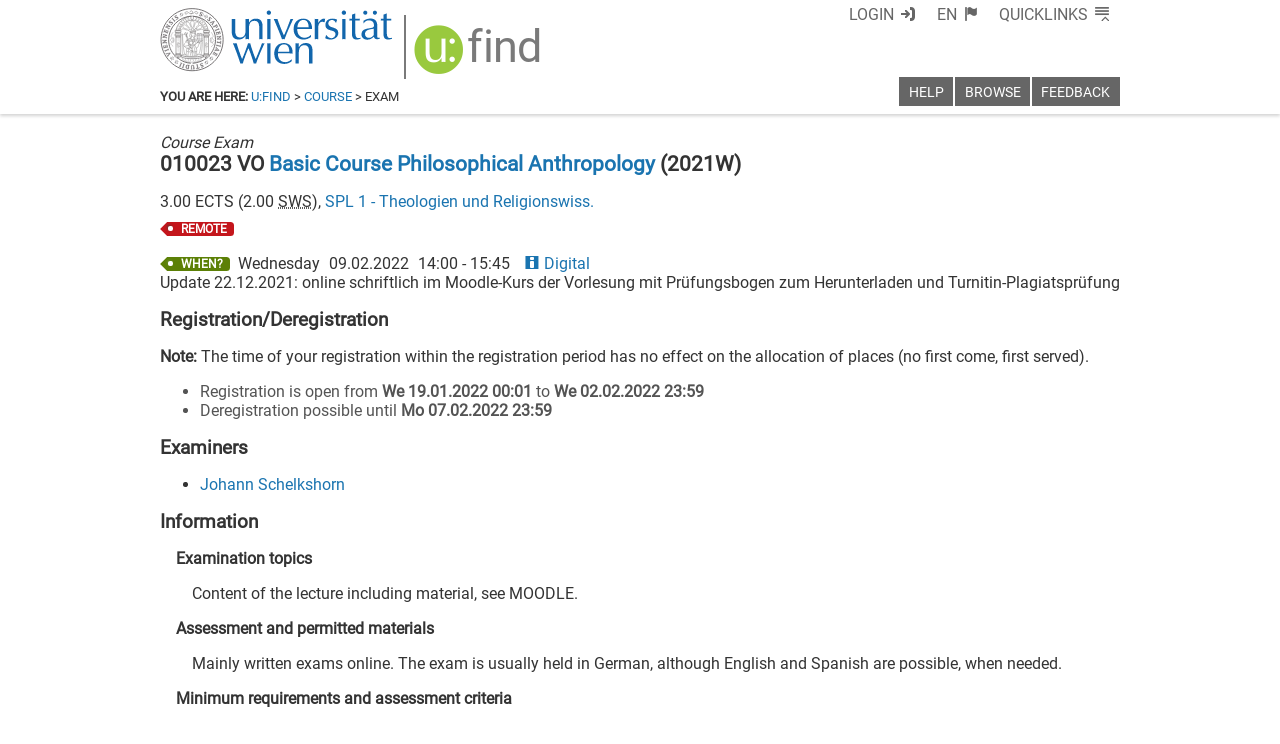

--- FILE ---
content_type: text/html; charset=utf-8
request_url: https://ufind.univie.ac.at/en/templates/breadcrumb/exam.html
body_size: 769
content:
<link data-phantom-remove="true" rel="stylesheet" href="/css/header.css?v=89"/>
<link data-phantom-remove="true" rel="stylesheet" href="/css/breadcrumb.css?v=77"/>

<template id="breadcrumb-mod">
  <header class="ufind ufind-breadcrumb">
    <nav>
      <strong>You are here:</strong> <a href="index.html">u:find</a> &gt; <a class="usse-id-breadcrumb-term" href="vvz.html?">Course Directory </a> &gt; Exam
    </nav>
  </header>
</template>

<template id="breadcrumb-course">
  <header class="ufind ufind-breadcrumb">
    <nav>
      <strong>You are here:</strong> <a href="index.html">u:find</a> &gt; <a class="usse-id-breadcrumb-course" href="course.html?">Course</a> &gt; Exam
    </nav>
  </header>
</template>

<script src="/js/breadcrumb/exam.js?v=175"></script>


--- FILE ---
content_type: text/html; charset=utf-8
request_url: https://ufind.univie.ac.at/en/templates/page/exam.html
body_size: 2129
content:
<link rel="stylesheet" href="/css/page/exam.css?v=194"/>
<link data-phantom-remove="true" rel="stylesheet" href="/css/label.css?v=206"></link>
<link data-phantom-remove="true" rel="stylesheet" href="/css/page/exam_loggedin.css?v=196"></link>
<link data-phantom-remove="true" rel="stylesheet" href="/css/vault.css?v=200"></link>

<template id="whensingle">
  <div class="event details">
    <span class='ufind-label green when'><span class="nocontent">WHEN?</span></span>
    <div class="wwdetails">
      <span class="day"></span>
      <span class="date"></span>
      <span class="time"></span>
      <span class="room"></span>
    </div>
  </div>
</template>
<template id="whenmulti">
  <span class="vault" tabindex="0"></span>
  <a href="exam.html?prueid=" class="link">
    <span class="mark"><abbr title='next exam'>N</abbr></span>
    <span class="labels"></span>
    <span class="day"></span>
    <span class="date"></span>
    <span class="time"></span>
    <span class="room"></span>
    <span class="validfamilyname"><span class="event-examiners"></span> (<span class="namefrom"></span> - <span class="nameto"></span>)</span>
  </a>
</template>

<template id="exam-course">
  <div class="usse-id-courselong">
    <div class="examtype"><em>Course Exam</em></div>
    <h1 class="title"><span title="remember" class="vault" tabindex="0"></span><span class="number"></span> <span class="type"></span> <a class="what" href="course.html?"></a> (<span class="when"></span>)</h1>

    <h2 class="subtitle"></h2>
    <div class="details"><span class="ects"></span> ECTS (<span class="sws"></span> <abbr title="Hours per Week">SWS</abbr>), <a href="vvz_sub.html?from=1&to=2&" class="spl"></a></div>
    <div class="immanent">Continuous assessment of course work</div>

    <h2 class='hidden'>Labels</h2>
    <div class="labels list"></div>

    <p></p>
    <div class="events list"></div>
    <div class="events text"></div>

    <h2 class="registrations heading">Registration/Deregistration</h2>
    <div class="registrations textinfo"><b>Note:</b> The time of your registration within the registration period has no effect on the allocation of places (no first come, first served).</div>
    <ul class="registrations list"></ul>
    <div class="registrations doit"><a href="#" target="_blank" class="link">Register/Deregister for this exam</a></div>
    <div class="registrations textlocal">Registration information is available for each group.</div>

    <h2 class="examiners">Examiners</h2>
    <ul class="examiners list"></ul>

    <h2 class="info heading">Information</h2>
    <div class="info list">
      <h3 class="content heading">Examination topics</h3>
      <div class="content text"></div>

      <h3 class="evaluation heading">Assessment and permitted materials</h3>
      <div class="evaluation text"></div>

      <h3 class="requirements heading">Minimum requirements and assessment criteria</h3>
      <div class="requirements text"></div>
    </div>
  </div>
  <p></p>
  <div class="version"><em>Last modified: <span class="time"></span></em></div>
</template>

<template id="strucnav">
  <nav class="structural-navigation">
    <h1>Assigned to chapter in <a href="vvz.html?">Course Directory </a></h1>
  </nav>
  <p></p>
</template>
<template id="strucnavline">
  <div><a href="vvz_sub.html?"></a></div>
</template>

<template id="exam-module">
  <div class="usse-id-vvz">
    <div class="examtype"><em>Module Exam</em></div>

    <h1 class="title"><span title="remember" class="vault" tabindex="0"></span><span class="what"></span> (<span class="when"></span>)</h1>

    <h3 class="subtitle"></h3>
    <div class="details"><span class="ects"></span> ECTS, <a href="vvz_sub.html?from=1&to=2&" class="spl"></a></div>

    <h2 class='hidden'>Labels</h2>
    <div class="labels list"></div>

    <p></p>
    <div class="events list"></div>
    <div class="events text"></div>

    <h2 class="registrations heading">Registration/Deregistration</h2>
    <div class="registrations textinfo"><b>Note:</b> The time of your registration within the registration period has no effect on the allocation of places (no first come, first served).</div>
    <ul class="registrations list"></ul>
    <div class="registrations doit"><a href="#" target="_blank" class="link">Register/Deregister for this exam</a></div>
    <div class="registrations textlocal">Registration information is available for each group.</div>

    <h2 class="examiners">Examiners</h2>
    <ul class="examiners list"></ul>

    <h2 class="info heading">Information</h2>
    <div class="info list">
      <h3 class="content heading">Examination topics</h3>
      <div class="content text"></div>

      <h3 class="evaluation heading">Assessment and permitted materials</h3>
      <div class="evaluation text"></div>

      <h3 class="requirements heading">Minimum requirements and assessment criteria</h3>
      <div class="requirements text"></div>
    </div>
  </div>
  <p></p>
  <div class="version"><em>Last modified: <span class="time"></span></em></div>
</template>

<template id="vvzline">
  <div class="list level"><a class="link" href="vvz_sub.html?"></a></div>
</template>

<template id="labelline">
  <span class='ufind-label red'><abbr class="content" title=""></abbr></span>
</template>

<template id="enroll">
  <li>Registration is open from <strong class="from"></strong> to <strong class="to"></strong></li>
</template>

<template id="disenroll">
  <li>Deregistration possible until <strong class="until"></strong></li>
</template>

<template id="examiner">
  <li><a class='name' href="person.html?"></a></li>
</template>

<script src="/js/registrations.js?v=210"></script>
<script src="/js/page/exam.js?v=208"></script>


--- FILE ---
content_type: text/css
request_url: https://ufind.univie.ac.at/css/page/exam_loggedin.css?v=196
body_size: 637
content:
main.ufind.loggedin .title .vault {
  margin-right: 0.2em;
  cursor: pointer;
}

main.ufind.loggedin .title .vault:hover::before {
  text-shadow: 0.1em 0 0.3em #333, 0 -0.1em 0.3em #333, 0 0.1em 0.3em #333, -0.1em 0 0.3em #333;
}

main.ufind.loggedin .events.list .vault {
  position: absolute;
  margin-top: -0.2em;
  margin-left: 0.7em;
}
main.ufind.loggedin .events.list .vault:not(.in)::before, main.ufind.loggedin .events.list .vault:not(.in)::after {
  visibility: hidden;
}

main.ufind.loggedin .title .vault:not(.in)::before {
  color: #ffffff;
}

main.ufind.loggedin .usse-id-vvz:not(.single) .title .vault {
  display: none;
}


--- FILE ---
content_type: text/xml
request_url: https://m1-ufind.univie.ac.at/courses/010023/2021W
body_size: 6576
content:
<course id="010023" when="2021W" local="false" graceperiod="true" version="2025-03-01T00:07:27+01:00"><longname xml:lang="de">Grundkurs Philosophische Anthropologie</longname><longname xml:lang="en">Basic Course Philosophical Anthropology</longname><type desc="Vorlesung">VO</type><ects>3.00</ects><sws>2.00</sws><immanent>false</immanent><asexcluded>false</asexcluded><chapters><codes>für 011 (15W) FTH 10, 033 195 (17W) BRP 15krp, 033 195 (17W) BRP 15ktb, 033 195 (17W) BRP 16rwb, 198 418 RK 09, auslaufende Studienpläne [zusammen mit Aufbaukurs für insg. 4 Std]: für 011 (11W) D 10</codes><chapter path="260036|260362|260363|260417|260429"><category xml:lang="de" path="260036|260362|260363">Diplom Katholische Fachtheologie (011 [4] - Version 2011) - auslaufend</category><category xml:lang="en" path="260036|260362|260363">Diploma Catholic Theology (011 [4] - Version 2011) - discontinued</category><subcategory xml:lang="de" path="260036|260362|260363|260417">1. Studienabschnitt</subcategory><subcategory xml:lang="en" path="260036|260362|260363|260417">1st Stage of the Degree Programme</subcategory><name xml:lang="de">D10 Philosophische Anthropologie und Ethik</name><name xml:lang="en">D10 Philosophical Anthropology and Ethics</name></chapter><chapter path="260036|260362|260476|260486"><category xml:lang="de" path="260036|260362|260476">Bachelor Lehramt UF Katholische Religion (193 055, 198 418)</category><category xml:lang="en" path="260036|260362|260476">Bachelor Teacher Training Programme Catholic Religion (193 055, 198 418)</category><subcategory xml:lang="de" path="260036|260362|260476|260486">RK 09 Philosophische Grundlagen (6 ECTS)</subcategory><subcategory xml:lang="en" path="260036|260362|260476|260486">RK 09 Philosophical Foundations (6 ECTS)</subcategory><name xml:lang="de">RK 09 Philosophische Grundlagen (6 ECTS)</name><name xml:lang="en">RK 09 Philosophical Foundations (6 ECTS)</name></chapter><chapter path="260036|260362|260499|260500|260521"><category xml:lang="de" path="260036|260362|260499">Diplom Katholische Fachtheologie (011 [3] - Version 2015)</category><category xml:lang="en" path="260036|260362|260499">Diploma Catholic Theology (011 [3] - Version 2015)</category><subcategory xml:lang="de" path="260036|260362|260499|260500">1. Studienabschnitt (180 ECTS)</subcategory><subcategory xml:lang="en" path="260036|260362|260499|260500">First stage of study (180 ECTS)</subcategory><name xml:lang="de">FTH 10 Anthropologie und Gesellschaftslehre (12 ECTS)</name><name xml:lang="en">FTH 10 Anthropology and Christian Social Ethics (12 ECTS)</name></chapter><chapter path="260036|260362|260562|260577"><category xml:lang="de" path="260036|260362|260562">Bachelor Religionspädagogik (Schwerpunkt: Katholisch Theologische Bildung) (195 [7] - Version 2017)</category><category xml:lang="en" path="260036|260362|260562">Bachelor Religious Education (Emphasis: Catholic Theological Education) (195 [7] - Version 2017)</category><subcategory xml:lang="de" path="260036|260362|260562|260577">BRP 15ktb Anthropologie, Ethik und Gesellschaftslehre (15 ECTS)</subcategory><subcategory xml:lang="en" path="260036|260362|260562|260577">BRP 15ktb Anthropology, Ethics and Social Teaching (15 ECTS)</subcategory><name xml:lang="de">BRP 15ktb Anthropologie, Ethik und Gesellschaftslehre (15 ECTS)</name><name xml:lang="en">BRP 15ktb Anthropology, Ethics and Social Teaching (15 ECTS)</name></chapter><chapter path="260036|260362|260563|260596"><category xml:lang="de" path="260036|260362|260563">Bachelor Religionspädagogik (Schwerpunkt: Katholische Religionspädagogik) (195 [7] - Version 2017)</category><category xml:lang="en" path="260036|260362|260563">Bachelor Religious Education (Emphasis: Catholic Religious Education) (195 [7] - Version 2017)</category><subcategory xml:lang="de" path="260036|260362|260563|260596">BRP 15krp Anthropologie, Ethik und Gesellschaftslehre (15 ECTS)</subcategory><subcategory xml:lang="en" path="260036|260362|260563|260596">BRP 15krp Anthropology, Ethics and Gesellschaftslehre (15 ECTS)</subcategory><name xml:lang="de">BRP 15krp Anthropologie, Ethik und Gesellschaftslehre (15 ECTS)</name><name xml:lang="en">BRP 15krp Anthropology, Ethics and Gesellschaftslehre (15 ECTS)</name></chapter><chapter path="260036|260362|260602|260622"><category xml:lang="de" path="260036|260362|260602">Bachelor Religionspädagogik (Schwerpunkt: Religionswissenschaftliche Bildung) (195 [7] - Version 2017)</category><category xml:lang="en" path="260036|260362|260602">Bachelor Religious Education (Emphasis: Religious Studies) (195 [7] - Version 2017)</category><subcategory xml:lang="de" path="260036|260362|260602|260622">BRP 16rwb Anthropologie und Gesellschaftswissenschaft (16 ECTS)</subcategory><subcategory xml:lang="en" path="260036|260362|260602|260622">BRP 16rwb Anthropology and Social Science (16 ECTS)</subcategory><name xml:lang="de">BRP 16rwb Anthropologie und Gesellschaftswissenschaft (16 ECTS)</name><name xml:lang="en">BRP 16rwb Anthropology and Social Science (16 ECTS)</name></chapter><chapter path="260036|265280|265326|265485|265489"><category xml:lang="de" path="260036|265280|265326">Interdisziplinärer Master Ethik für Schule und Beruf (641)</category><category xml:lang="en" path="260036|265280|265326">Interdisciplinary Master Ethics for Teachers and Professionals (641)</category><subcategory xml:lang="de" path="260036|265280|265326|265485">M01 Grundlagenmodul (20 ECTS)</subcategory><subcategory xml:lang="en" path="260036|265280|265326|265485">M01 Foundational Module (20 ECTS)</subcategory><name xml:lang="de">M01.1 Philosophische Anthropologie (VO)</name><name xml:lang="en">M01.1 Philosophical Anthropology (Lecture Course)</name></chapter><chapter path="260036|265280|269695|269701|269704"><category xml:lang="de" path="260036|265280|269695">Bachelor Lehramt Ethik (439 [1] - Version 2021)</category><category xml:lang="en" path="260036|265280|269695">Bachelor Lehramt Ethik (439 [1] - Version 2021)</category><subcategory xml:lang="de" path="260036|265280|269695|269701">UF E 03 Pflichtmodul Grundlagen philosophischer Ethik (9 ECTS)</subcategory><subcategory xml:lang="en" path="260036|265280|269695|269701">UF E 03 Pflichtmodul Grundlagen philosophischer Ethik (9 ECTS)</subcategory><name xml:lang="de">UF E 03.3 VO zur Anthropologie</name><name xml:lang="en">UF E 03.3 VO zur Anthropologie</name></chapter></chapters><groups count="1"><group vault="false" id="010023-1" register="886711"><platform type="Moodle">https://moodle.univie.ac.at/course/view.php?id=248551</platform><livestream>false</livestream><maxparticipants>0</maxparticipants><languages><language><title xml:lang="de">Deutsch</title><title xml:lang="en">German</title><iso>de</iso></language></languages><wwlong><wwtext xml:lang="de">Keine Prüfungstermine mehr, seit Jänner/Februar 2023 wird der neue VO-Durchgang von 2022W geprüft.</wwtext></wwlong><lecturers><lecturer id="4858" type="V"><firstname>Johann</firstname><lastname>Schelkshorn</lastname></lecturer></lecturers><registrations></registrations><info><comment xml:lang="de">Die Vorlesung bietet eine Einführung in die systematischen Ansätze einer philosophischen Anthropologie. Der erste Teil gibt einen groben Überblick über die philosophische Lehre in der Geschichte der europäischen Philosophie. Im zweiten Teil werden die bis heute andauernden die Debatten über Sinn und Möglichkeit einer &quot;philosophischen Anthropologie&quot;, wie sie im 20. Jahrhundert vor allem von Max Scheler, Helmut Plessner und Arnold Gehlen entwickelt worden ist, dargestellt.&lt;br/&gt;Vorblick: Im Aufbaukurs Philosophische Anthropologie (SS 2021) werden spezielle Themen der philosophischen Anthropologie vor dem Hintergrund gegenwärtiger wissenschaftlicher und gesellschaftlicher Herausforderungen beleuchtet.&lt;br/&gt;Vorlesung = Vortrag mit Diskussionsmöglichkeit.</comment><performance xml:lang="de">Primär schriftliche Prüfungen (v.a. online auf Moodle wegen der großen Teilnehmerzahl).&lt;br/&gt;Bitte schätzen Sie eine Prüfungsanmeldung bzw. -antritt möglichst realistisch ein, v.a. bei mündlichen Prüfungen. Das Prüfungsaufkommen bei Prof. Schelkshorn ist enorm groß. Häufige bzw. kurzfristige An- und Abmeldungen verursachen erheblichen administrativen Aufwand und sind im Fall begrenzter Zeitplätze auch aus kollegialer Sicht prekär.</performance><performance xml:lang="en">Mainly written exams online. The exam is usually held in German, although English and Spanish are possible, when needed.</performance><literature xml:lang="de">Eine genaue Gliederung, Literaturhinweise und Textblätter werden während nach und nach auf Moodle zur Verfügung gestellt.</literature><literature xml:lang="en">See Moodle.</literature><examination xml:lang="de">Vorlesungsstoff inklusive aller Unterlagen auf Moodle.</examination><examination xml:lang="en">Content of the lecture including material, see MOODLE.</examination><preconditions xml:lang="de">Es sind alle Prüfungsfragen in ausreichender Weise zu beantworten, positive Note ab 51% der Antworten richtig / ausreichend beantwortet.</preconditions><preconditions xml:lang="en">In order to pass the exam, sufficient expertise has to be proven, at least 51% of achievable points.</preconditions></info><exams><exam begin="2022-02-09T14:00:00+01:00" end="2022-02-09T15:45:00+01:00" id="1246687" extid="1249534" vault="false"><title xml:lang="en">Basic Course Philosophical Anthropology</title><title xml:lang="de">Grundkurs Philosophische Anthropologie</title><when xml:lang="de">Update 22.12.2021: online schriftlich im Moodle-Kurs der Vorlesung mit Prüfungsbogen zum Herunterladen und Turnitin-Plagiatsprüfung</when><asexcluded>false</asexcluded><wwlong><wwevent begin="2022-02-09T14:00:00+01:00" end="2022-02-09T15:45:00+01:00" vorbesprechung="false"><location><zip>9999</zip><town>keine Angabe</town><address>bzw. Angabe in u:find-Details beachten</address><room>Digital</room><roomextid>31477</roomextid><showroominfo>true</showroominfo></location></wwevent></wwlong><examiners><examiner id="4858"><firstname>Johann</firstname><lastname>Schelkshorn</lastname></examiner></examiners><registrations><enroll from="2022-01-19T00:01:00+01:00" to="2022-02-02T23:59:00+01:00"/><disenroll until="2022-02-07T23:59:00+01:00"/></registrations><labels><label><id xml:lang="de">DIGITAL</id><id xml:lang="en">REMOTE</id><name xml:lang="de">nur online</name><name xml:lang="en">only online</name></label></labels><info></info></exam><exam begin="2022-03-16T13:15:00+01:00" end="2022-03-16T15:00:00+01:00" id="1263978" extid="1266471" vault="false"><title xml:lang="en">Basic Course Philosophical Anthropology</title><title xml:lang="de">Grundkurs Philosophische Anthropologie</title><when xml:lang="de">digital schriftlich im Moodle-Kurs mit Prüfungsbogen zum Herunterladen und Turnitin-Plagiatsprüfung. 13:15 - 15:00</when><asexcluded>false</asexcluded><wwlong><wwevent begin="2022-03-16T13:15:00+01:00" end="2022-03-16T15:00:00+01:00" vorbesprechung="false"><location><zip>9999</zip><town>keine Angabe</town><address>bzw. Angabe in u:find-Details beachten</address><room>Digital</room><roomextid>31477</roomextid><showroominfo>true</showroominfo></location></wwevent></wwlong><examiners><examiner id="4858"><firstname>Johann</firstname><lastname>Schelkshorn</lastname></examiner></examiners><registrations><enroll from="2022-02-23T00:01:00+01:00" to="2022-03-09T23:59:00+01:00"/><disenroll until="2022-03-14T23:59:00+01:00"/></registrations><labels><label><id xml:lang="de">DIGITAL</id><id xml:lang="en">REMOTE</id><name xml:lang="de">nur online</name><name xml:lang="en">only online</name></label></labels><info></info></exam><exam begin="2022-05-06T09:45:00+02:00" end="2022-05-06T11:30:00+02:00" id="1264003" extid="1266494" vault="false"><title xml:lang="en">Basic Course Philosophical Anthropology</title><title xml:lang="de">Grundkurs Philosophische Anthropologie</title><when xml:lang="de">in Planung, digital schriftlich im Moodle-Kurs mit Prüfungsbogen zum Herunterladen und Turnitin-Plagiatsprüfung. Voraussichtlich 09:45 - 11:30</when><asexcluded>false</asexcluded><wwlong><wwevent begin="2022-05-06T09:45:00+02:00" end="2022-05-06T11:30:00+02:00" vorbesprechung="false"><location><zip>9999</zip><town>keine Angabe</town><address>bzw. Angabe in u:find-Details beachten</address><room>Digital</room><roomextid>31477</roomextid><showroominfo>true</showroominfo></location></wwevent></wwlong><examiners><examiner id="4858"><firstname>Johann</firstname><lastname>Schelkshorn</lastname></examiner></examiners><registrations><enroll from="2022-04-15T00:01:00+02:00" to="2022-04-29T23:59:00+02:00"/><disenroll until="2022-05-04T23:59:00+02:00"/></registrations><labels><label><id xml:lang="de">DIGITAL</id><id xml:lang="en">REMOTE</id><name xml:lang="de">nur online</name><name xml:lang="en">only online</name></label></labels><info></info></exam><exam begin="2022-06-08T13:15:00+02:00" end="2022-06-08T15:00:00+02:00" id="1264628" extid="1267104" vault="false"><title xml:lang="en">Basic Course Philosophical Anthropology</title><title xml:lang="de">Grundkurs Philosophische Anthropologie</title><when xml:lang="de">digital schriftlich im Moodle-Vorlesungskurs von 2021W mit Prüfungsbogen zum Herunterladen und Turnitin-Plagiatsprüfung.  13:15 - 15:00 (15:15).</when><asexcluded>false</asexcluded><wwlong><wwevent begin="2022-06-08T13:15:00+02:00" end="2022-06-08T15:00:00+02:00" vorbesprechung="false"><location><zip>9999</zip><town>keine Angabe</town><address>bzw. Angabe in u:find-Details beachten</address><room>Digital</room><roomextid>31477</roomextid><showroominfo>true</showroominfo></location></wwevent></wwlong><examiners><examiner id="4858"><firstname>Johann</firstname><lastname>Schelkshorn</lastname></examiner></examiners><registrations><enroll from="2022-05-18T00:01:00+02:00" to="2022-06-01T23:59:00+02:00"/><disenroll until="2022-06-06T23:59:00+02:00"/></registrations><labels><label><id xml:lang="de">DIGITAL</id><id xml:lang="en">REMOTE</id><name xml:lang="de">nur online</name><name xml:lang="en">only online</name></label></labels><info></info></exam><exam begin="2022-09-06T00:00:00+02:00" end="2022-09-06T00:00:00+02:00" id="1287958" extid="1289887" vault="false"><title xml:lang="en">Basic Course Philosophical Anthropology</title><title xml:lang="de">Grundkurs Philosophische Anthropologie</title><asexcluded>false</asexcluded><wwlong><wwevent begin="2022-09-06T00:00:00+02:00" end="2022-09-06T00:00:00+02:00" vorbesprechung="false"></wwevent></wwlong><examiners><examiner id="4858"><firstname>Johann</firstname><lastname>Schelkshorn</lastname></examiner></examiners><registrations></registrations><labels><label><id xml:lang="de">DIGITAL</id><id xml:lang="en">REMOTE</id><name xml:lang="de">nur online</name><name xml:lang="en">only online</name></label></labels><info></info></exam><exam begin="2022-09-28T13:15:00+02:00" end="2022-09-28T14:45:00+02:00" id="1276649" extid="1278754" vault="false"><title xml:lang="en">Basic Course Philosophical Anthropology</title><title xml:lang="de">Grundkurs Philosophische Anthropologie</title><when xml:lang="de">schriftlich, voraussichtlich vorletzter Prüfungtermin zu dieser Vorlesung von 2021W, die 2022W neu gelesen wird.</when><asexcluded>false</asexcluded><wwlong><wwevent begin="2022-09-28T13:15:00+02:00" end="2022-09-28T14:45:00+02:00" vorbesprechung="false"><location><zip>1010</zip><town>Wien</town><address>Universitätsring 1</address><room>Hörsaal 6 Franz König  Hauptgebäude, Tiefparterre Stiege 9  Hof 5</room><roomextid>3970</roomextid><showroominfo>true</showroominfo></location></wwevent></wwlong><examiners><examiner id="4858"><firstname>Johann</firstname><lastname>Schelkshorn</lastname></examiner></examiners><registrations><enroll from="2022-09-07T00:01:00+02:00" to="2022-09-21T23:59:00+02:00"/><disenroll until="2022-09-26T23:59:00+02:00"/></registrations><labels><label><id xml:lang="de">VOR-ORT</id><id xml:lang="en">ON-SITE</id><name xml:lang="de">vor Ort</name><name xml:lang="en">on site</name></label></labels><info></info></exam><exam begin="2022-12-12T09:45:00+01:00" end="2022-12-12T11:15:00+01:00" id="1275340" extid="1277487" vault="false"><title xml:lang="en">Basic Course Philosophical Anthropology</title><title xml:lang="de">Grundkurs Philosophische Anthropologie</title><when xml:lang="de">schriftlich, voraussichtlich letzter Prüfungstermin zu dieser Vorlesung von 2021W, die im 2022W neu gelesen wird.</when><asexcluded>false</asexcluded><wwlong><wwevent begin="2022-12-12T09:45:00+01:00" end="2022-12-12T11:15:00+01:00" vorbesprechung="false"><location><zip>1010</zip><town>Wien</town><address>Universitätsring 1</address><room>Hörsaal 6 Franz König  Hauptgebäude, Tiefparterre Stiege 9  Hof 5</room><roomextid>3970</roomextid><showroominfo>true</showroominfo></location></wwevent></wwlong><examiners><examiner id="4858"><firstname>Johann</firstname><lastname>Schelkshorn</lastname></examiner></examiners><registrations><enroll from="2022-11-21T00:01:00+01:00" to="2022-12-05T23:59:00+01:00"/><disenroll until="2022-12-10T23:59:00+01:00"/></registrations><labels><label><id xml:lang="de">VOR-ORT</id><id xml:lang="en">ON-SITE</id><name xml:lang="de">vor Ort</name><name xml:lang="en">on site</name></label></labels><info></info></exam></exams><labels><label><id xml:lang="de">DIGITAL</id><id xml:lang="en">REMOTE</id><name xml:lang="de">nur online</name><name xml:lang="en">only online</name></label></labels></group></groups><offeredby id="8501">SPL 1 - Theologien und Religionswiss.</offeredby></course>

--- FILE ---
content_type: application/javascript; charset=utf-8
request_url: https://ufind.univie.ac.at/js/language.js?v=148
body_size: 938
content:
function currentLang() {
  var pn = location.pathname.split(/\//);
  return pn[1] == 'direct' ? pn[2] : pn[1];
}


function setLangAttrInHtml() {
  document.documentElement.setAttribute("lang", currentLang());
}

$( ".ufind.ufind-main" ).on( "ufind:ready", function( event ) {
  setLangAttrInHtml();
})

jQuery.fn.extend({
  _lang: function(){
    var lang = currentLang();
    var nodes = this;
    var ret;
    nodes.each(function(k,v){
      if ($(v).attr('xml:lang') == lang) {
        ret = $(v);
        return;
      }
    });
    if (!ret) {
      return nodes.first();
    } else {
      return ret;
    }
  },
  _langtext: function(){
    var lang = currentLang();
    var nodes = this;
    var ret;
    nodes.each(function(k,v){
      if ($(v).attr('xml:lang') == lang) {
        ret = $(v).text();
        return;
      }
    });
    if (!ret) {
      return nodes.first().text();
    } else {
      return ret;
    }
  }
});
